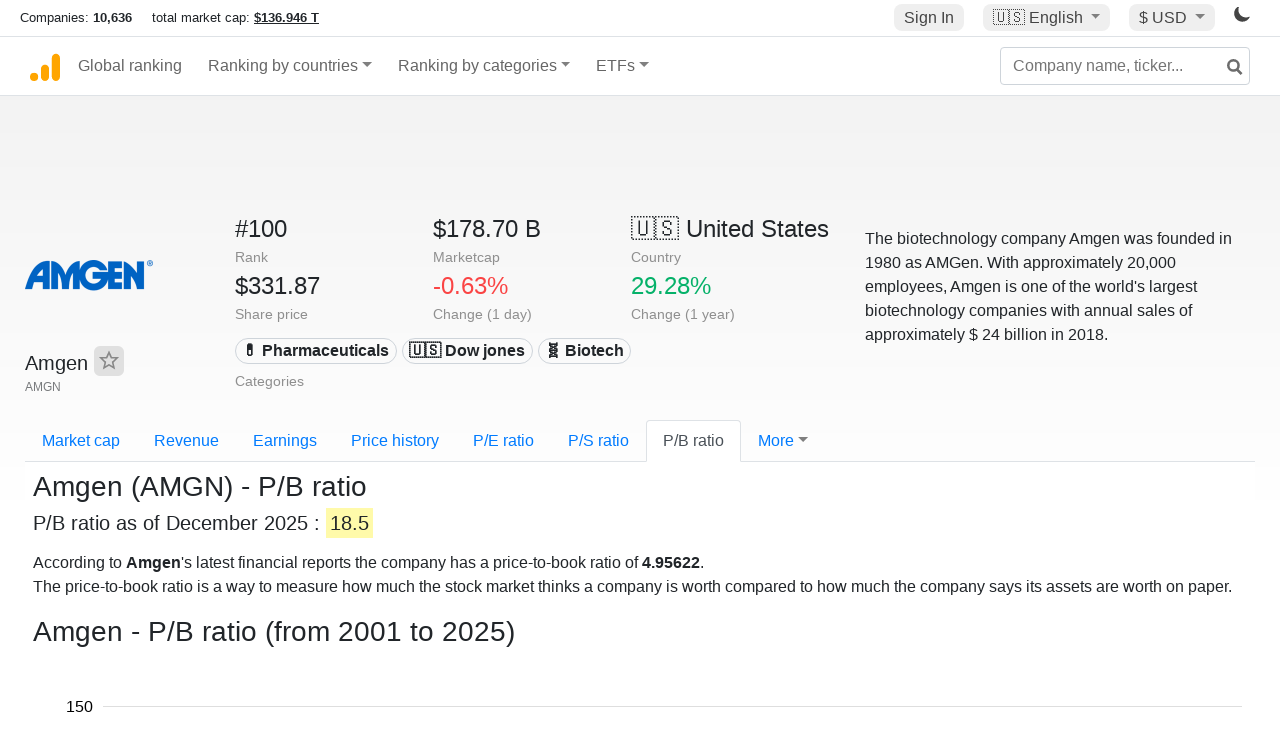

--- FILE ---
content_type: text/html; charset=UTF-8
request_url: https://companiesmarketcap.com/amgen/pb-ratio/
body_size: 12240
content:
<!DOCTYPE html>
<html lang="en-US">
<head>
<title>Amgen (AMGN) - P/B ratio</title>
<meta charset="utf-8"/>
<link rel="shortcut icon" href="https://companiesmarketcap.com/favicon.ico" type="image/x-icon">
<link rel="apple-touch-icon" sizes="57x57" href="/img/icons/apple-icon-57x57.png">
<link rel="apple-touch-icon" sizes="60x60" href="/img/icons/apple-icon-60x60.png">
<link rel="apple-touch-icon" sizes="72x72" href="/img/icons/apple-icon-72x72.png">
<link rel="apple-touch-icon" sizes="76x76" href="/img/icons/apple-icon-76x76.png">
<link rel="apple-touch-icon" sizes="114x114" href="/img/icons/apple-icon-114x114.png">
<link rel="apple-touch-icon" sizes="120x120" href="/img/icons/apple-icon-120x120.png">
<link rel="apple-touch-icon" sizes="144x144" href="/img/icons/apple-icon-144x144.png">
<link rel="apple-touch-icon" sizes="152x152" href="/img/icons/apple-icon-152x152.png">
<link rel="apple-touch-icon" sizes="180x180" href="/img/icons/apple-icon-180x180.png">
<link rel="icon" type="image/png" sizes="192x192" href="/img/icons/android-icon-192x192.png">
<link rel="icon" type="image/png" sizes="32x32" href="/img/icons/favicon-32x32.png">
<link rel="icon" type="image/png" sizes="96x96" href="/img/icons/favicon-96x96.png">
<link rel="icon" type="image/png" sizes="16x16" href="/img/icons/favicon-16x16.png">
<link rel="manifest" href="/img/icons/manifest.json">
<link rel="alternate" hreflang="de" href="https://companiesmarketcap.com/de/amgen/kbv/" />
<link rel="alternate" hreflang="fr" href="https://companiesmarketcap.com/fr/amgen/ratio-cours-valeur-comptable/" />
<link rel="alternate" hreflang="en-US" href="https://companiesmarketcap.com/amgen/pb-ratio/" />
<link rel="alternate" hreflang="en-IE" href="https://companiesmarketcap.com/eur/amgen/pb-ratio/" />
<link rel="alternate" hreflang="en-IN" href="https://companiesmarketcap.com/inr/amgen/pb-ratio/" />
<link rel="alternate" hreflang="en-GB" href="https://companiesmarketcap.com/gbp/amgen/pb-ratio/" />
<link rel="alternate" hreflang="en-CA" href="https://companiesmarketcap.com/cad/amgen/pb-ratio/" />
<link rel="alternate" hreflang="en-AU" href="https://companiesmarketcap.com/aud/amgen/pb-ratio/" />
<link rel="alternate" hreflang="en-NZ" href="https://companiesmarketcap.com/nzd/amgen/pb-ratio/" />
<link rel="alternate" hreflang="en-HK" href="https://companiesmarketcap.com/hkd/amgen/pb-ratio/" />
<link rel="alternate" hreflang="en-SG" href="https://companiesmarketcap.com/sgd/amgen/pb-ratio/" />
<link rel="canonical" href="https://companiesmarketcap.com/amgen/pb-ratio/" />
<meta property="og:url" content="https://companiesmarketcap.com/amgen/pb-ratio/" />
<meta name="robots" content="INDEX,FOLLOW" />
<meta name="msapplication-TileColor" content="#ffffff">
<meta name="msapplication-TileImage" content="/img/icons/ms-icon-144x144.png">
<meta name="theme-color" content="#ffffff">
<meta name="viewport" content="width=device-width, initial-scale=1.0">
<meta http-equiv="content-language" content="en-US">
<meta property="og:title" content="Amgen (AMGN) - P/B ratio"><meta property="og:type" content="website" />
<meta property="og:description" content="Ranking of the world's top publicly traded stock companies by P/B ratio">
<meta property="og:image" content="https://companiesmarketcap.com/logo.png">
<meta name="description" content="Ranking of the world's top publicly traded stock companies by P/B ratio">
<link rel="stylesheet" type="text/css" href="/bt-replacement.css?v=9">
<link rel="stylesheet" type="text/css" href="/css/style.css?v=343">
<script>
current_locale = "usd";
current_locale_path = "";

current_marketcap_path = "marketcap";
</script>

<script async src="https://cdn.fuseplatform.net/publift/tags/2/3432/fuse.js"></script></head>
<body class="cmkt" id="cmkt">

<div class="row site-header-row">
    <div class="site-header">
        <span style="display: inline-flex; margin-top: 2px;">
                <span class="max-width-720px-hidden">
                        Companies: <span class="font-weight-bold">10,636</span> &nbsp;&nbsp;&nbsp;
                        total market cap: <span class="font-weight-bold"><a class="total-mcap-link" href="/total-marketcap/">$136.946 T</a></span>
                </span>
        </span>
        <div class="header-actions">
                                        <a class="header-button sign-in-button sign-in" href="#">Sign In</a>
                                

                <div class="dropdown currency-dropdown">
                        <a href="#" class="header-button dropdown-toggle" id="languageDropdown" data-toggle="dropdown" aria-haspopup="true" aria-expanded="false">
                        🇺🇸 <span class="responsive-shown-inline">EN</span><span class="responsive-hidden">English</span>                        </a>
                        <div class="dropdown-menu currency-menu" aria-labelledby="languageDropdown">
                                <a class="dropdown-item" onclick="document.cookie = 'pref_language=DE;  max-age=91536000000; path=/;';" href="/de/amgen/kbv/">🇩🇪 Deutsch</a><a class="dropdown-item" onclick="document.cookie = 'pref_language=FR;  max-age=91536000000; path=/;';" href="/fr/amgen/ratio-cours-valeur-comptable/">🇫🇷 Français</a>                        </div>
                </div>

                <div class="dropdown currency-dropdown">
                        <a href="#" class="header-button dropdown-toggle" id="currencyDropdown" data-toggle="dropdown" aria-haspopup="true" aria-expanded="false">
                        $ USD                        </a>
                        <div class="dropdown-menu currency-menu" aria-labelledby="currencyDropdown">
                                <a class="dropdown-item" onclick="document.cookie = 'pref_currency=EUR;  max-age=91536000000; path=/;';" href="/eur/amgen/pb-ratio/"><span class="symbol">€</span><span class="currency-code">EUR</span><span class="currency-flag">🇪🇺</span></a><a class="dropdown-item" onclick="document.cookie = 'pref_currency=INR;  max-age=91536000000; path=/;';" href="/inr/amgen/pb-ratio/"><span class="symbol">₹</span><span class="currency-code">INR</span><span class="currency-flag">🇮🇳</span></a><a class="dropdown-item" onclick="document.cookie = 'pref_currency=GBP;  max-age=91536000000; path=/;';" href="/gbp/amgen/pb-ratio/"><span class="symbol">£</span><span class="currency-code">GBP</span><span class="currency-flag">🇬🇧</span></a><a class="dropdown-item" onclick="document.cookie = 'pref_currency=CAD;  max-age=91536000000; path=/;';" href="/cad/amgen/pb-ratio/"><span class="symbol">$</span><span class="currency-code">CAD</span><span class="currency-flag">🇨🇦</span></a><a class="dropdown-item" onclick="document.cookie = 'pref_currency=AUD;  max-age=91536000000; path=/;';" href="/aud/amgen/pb-ratio/"><span class="symbol">$</span><span class="currency-code">AUD</span><span class="currency-flag">🇦🇺</span></a><a class="dropdown-item" onclick="document.cookie = 'pref_currency=NZD;  max-age=91536000000; path=/;';" href="/nzd/amgen/pb-ratio/"><span class="symbol">$</span><span class="currency-code">NZD</span><span class="currency-flag">🇳🇿</span></a><a class="dropdown-item" onclick="document.cookie = 'pref_currency=HKD;  max-age=91536000000; path=/;';" href="/hkd/amgen/pb-ratio/"><span class="symbol">$</span><span class="currency-code">HKD</span><span class="currency-flag">🇭🇰</span></a><a class="dropdown-item" onclick="document.cookie = 'pref_currency=SGD;  max-age=91536000000; path=/;';" href="/sgd/amgen/pb-ratio/"><span class="symbol">$</span><span class="currency-code">SGD</span><span class="currency-flag">🇸🇬</span></a>                        </div>
                </div>
		
                

		<a href="#" class="dark-hidden" id="light-off-btn" title="change to dark mode">
			<svg xmlns="http://www.w3.org/2000/svg" viewBox="0 70 1000 1000" width="16" height="16">
				<path d="M525.3,989.5C241.2,989.5,10,758.3,10,474.1c0-196.8,109.6-373.6,285.9-461.4c7.9-3.9,17.5-2.4,23.7,3.8c6.2,6.2,7.9,15.8,4,23.7c-32.2,65.4-48.5,135.7-48.5,208.9c0,261.4,212.7,474.1,474.1,474.1c74,0,145-16.7,211-49.5c7.9-3.9,17.5-2.4,23.7,3.8c6.3,6.3,7.9,15.8,3.9,23.7C900.5,879,723.3,989.5,525.3,989.5z"></path>
			</svg>
		</a>
		<a href="#" class="dark-shown" id="light-on-btn" title="change to light mode">
			<svg xmlns="http://www.w3.org/2000/svg" viewBox="10 10 220 220" width="16" height="16">
				<path d="M120,189.697c-38.492,0-69.696-31.205-69.696-69.697S81.508,50.303,120,50.303c38.494,0,69.699,31.205,69.699,69.697 S158.494,189.697,120,189.697z M203.975,140L240,120l-36.025-20V140z M36.025,100L0,120l36.025,20V100z M120,240l20-36.025h-40 L120,240z M120,0l-20,36.025h40L120,0z M46.481,165.238l-11.333,39.615l39.616-11.33L46.481,165.238z M165.238,46.477l28.283,28.285 l11.332-39.613L165.238,46.477z M35.148,35.148L46.48,74.762l28.283-28.285L35.148,35.148z M165.238,193.523l39.615,11.33 l-11.332-39.615L165.238,193.523z"/>
			</svg>
		</a>
        </div>
    </div>
</div>
<nav class="navbar nav-bar-companiesmarketcap navbar-expand-lg navbar-light">
  <div class="navbar-collapse-container">
  <button class="navbar-toggler" type="button" data-toggle="collapse" data-target="#navbarSupportedContent" aria-controls="navbarSupportedContent" aria-expanded="false" aria-label="Toggle navigation">
    <span class="navbar-toggler-icon"></span>
  </button>

    <form class="search-form form-inline">
      <input id="search-input" class="form-control search-input" type="search" placeholder="Company name, ticker..." aria-label="Company name, ticker..." autocomplete="off">
      <button onclick="return false;" class="btn-search" type="submit" disabled=""><svg xmlns="http://www.w3.org/2000/svg" viewBox="0 0 14 14" width="18" height="18"><g stroke-width="2" stroke="#6c6c6c" fill="none"><path d="M11.29 11.71l-4-4"></path><circle cx="5" cy="5" r="4"></circle></g></svg></button>
      <div id="typeahead-search-results" class="typeahead-search-results"></div>
    </form>

  <div class="collapse navbar-collapse" id="navbarSupportedContent">

    <a href="/" title="CompaniesMarketCap.com - companies ranked by market capitalization" class="responsive-hidden">
	<div class="companiesmarketcap-logo"></div>
    </a>
    <ul class="navbar-nav">
      <li class="nav-item">
        <a class="nav-link nav-link-companiesmarketcap" href="/">Global ranking</a>
      </li>
      <li class="nav-item dropdown megamenu-li">
       <a class="nav-link nav-link-companiesmarketcap dropdown-toggle" href="#" id="dropdown-countries" data-toggle="dropdown" aria-haspopup="true" aria-expanded="false">Ranking by countries</a>
       <div class="dropdown-menu megamenu" aria-labelledby="dropdown-countries">
        <div class="row">
         <div class="col-sm-6 col-lg-3">
          <h5>America</h5>
          <a class="dropdown-item" href="/usa/largest-companies-in-the-usa-by-market-cap/">🇺🇸 United States</a>
          <a class="dropdown-item" href="/canada/largest-companies-in-canada-by-market-cap/">🇨🇦 Canada</a>
          <a class="dropdown-item" href="/mexico/largest-companies-in-mexico-by-market-cap/">🇲🇽 Mexico</a>
          <a class="dropdown-item" href="/brazil/largest-companies-in-brazil-by-market-cap/">🇧🇷 Brazil</a>
          <a class="dropdown-item" href="/chile/largest-companies-in-chile-by-market-cap/">🇨🇱 Chile</a>
         </div>
         <div class="col-sm-6 col-lg-3 border-left">
          <h5>Europe</h5>
          <a class="dropdown-item" href="/european-union/largest-companies-in-the-eu-by-market-cap/">🇪🇺 European Union</a>
          <a class="dropdown-item" href="/germany/largest-companies-in-germany-by-market-cap/">🇩🇪 Germany</a>
          <a class="dropdown-item" href="/united-kingdom/largest-companies-in-the-uk-by-market-cap/">🇬🇧 United Kingdom</a>
          <a class="dropdown-item" href="/france/largest-companies-in-france-by-market-cap/">🇫🇷 France</a>
          <a class="dropdown-item" href="/spain/largest-companies-in-spain-by-market-cap/">🇪🇸 Spain</a>
          <a class="dropdown-item" href="/netherlands/largest-companies-in-the-netherlands-by-market-cap/">🇳🇱 Netherlands</a>
          <a class="dropdown-item" href="/sweden/largest-companies-in-sweden-by-market-cap/">🇸🇪 Sweden</a>
          <a class="dropdown-item" href="/italy/largest-companies-in-italy-by-market-cap/">🇮🇹 Italy</a>
          <a class="dropdown-item" href="/switzerland/largest-companies-in-switzerland-by-market-cap/">🇨🇭 Switzerland</a>
          <a class="dropdown-item" href="/poland/largest-companies-in-poland-by-market-cap/">🇵🇱 Poland</a>
          <a class="dropdown-item" href="/finland/largest-companies-in-finland-by-market-cap/">🇫🇮 Finland</a>
         </div>
         <div class="col-sm-6 col-lg-3 border-left">
          <h5>Asia</h5>
          <a class="dropdown-item" href="/china/largest-companies-in-china-by-market-cap/">🇨🇳 China</a>
          <a class="dropdown-item" href="/japan/largest-companies-in-japan-by-market-cap/">🇯🇵 Japan</a>
          <a class="dropdown-item" href="/south-korea/largest-companies-in-south-korea-by-market-cap/">🇰🇷 South Korea</a>
          <a class="dropdown-item" href="/hong-kong/largest-companies-in-hong-kong-by-market-cap/">🇭🇰 Hong Kong</a>
          <a class="dropdown-item" href="/singapore/largest-companies-in-singapore-by-market-cap/">🇸🇬 Singapore</a>
          <a class="dropdown-item" href="/indonesia/largest-companies-in-indonesia-by-market-cap/">🇮🇩 Indonesia</a>
          <a class="dropdown-item" href="/india/largest-companies-in-india-by-market-cap/">🇮🇳 India</a>
          <a class="dropdown-item" href="/malaysia/largest-companies-in-malaysia-by-market-cap/">🇲🇾 Malaysia</a>
          <a class="dropdown-item" href="/taiwan/largest-companies-in-taiwan-by-market-cap/">🇹🇼 Taiwan</a>
          <a class="dropdown-item" href="/thailand/largest-companies-in-thailand-by-market-cap/">🇹🇭 Thailand</a>
          <a class="dropdown-item" href="/vietnam/largest-companies-in-vietnam-by-market-cap/">🇻🇳 Vietnam</a>

         </div>
         <div class="col-sm-6 col-lg-3 border-left">
          <h5>Others</h5>
          <a class="dropdown-item" href="/australia/largest-companies-in-australia-by-market-cap/">🇦🇺 Australia</a>
          <a class="dropdown-item" href="/new-zealand/largest-companies-in-new-zealand-by-market-cap/">🇳🇿 New Zealand</a>
          <a class="dropdown-item" href="/israel/largest-companies-in-israel-by-market-cap/">🇮🇱 Israel</a>
          <a class="dropdown-item" href="/saudi-arabia/largest-companies-in-saudi-arabia-by-market-cap/">🇸🇦 Saudi Arabia</a>
          <a class="dropdown-item" href="/turkey/largest-companies-in-turkey-by-market-cap/">🇹🇷 Turkey</a>
          <a class="dropdown-item" href="/russia/largest-companies-in-russia-by-market-cap/">🇷🇺 Russia</a>
          <a class="dropdown-item" href="/south-africa/largest-companies-in-south-africa-by-market-cap/">🇿🇦 South Africa</a>
          <a class="dropdown-item" href="/all-countries/"><strong>&#x3E;&#x3E; All Countries</strong></a>
         </div>
        </div>
       </div>
      </li>
      <li class="nav-item dropdown megamenu-li">
       <a class="nav-link nav-link-companiesmarketcap dropdown-toggle" href="#" id="dropdown-categories" data-toggle="dropdown" aria-haspopup="true" aria-expanded="false">Ranking by categories</a>
       <div class="dropdown-menu megamenu" aria-labelledby="dropdown-categories">
        <div class="row">
         <div class="col-sm-6 col-lg-3">
          <a class="dropdown-item" href="/assets-by-market-cap/">🏆 All assets by Market Cap</a>
          <a class="dropdown-item" href="/automakers/largest-automakers-by-market-cap/">🚗 Automakers</a>
          <a class="dropdown-item" href="/airlines/largest-airlines-by-market-cap/">✈️  Airlines</a>
          <a class="dropdown-item" href="/airports/largest-airport-operating-companies-by-market-cap/">🛫 Airports</a>
          <a class="dropdown-item" href="/aircraft-manufacturers/largest-aircraft-manufacturers-by-market-cap/">✈️  Aircraft manufacturers</a>
          <a class="dropdown-item" href="/banks/largest-banks-by-market-cap/">🏦 Banks</a>
          <a class="dropdown-item" href="/hotels/largest-hotel-companies-by-market-cap/">🏨 Hotels</a>
          <a class="dropdown-item" href="/pharmaceuticals/largest-pharmaceutical-companies-by-market-cap/">💊 Pharmaceuticals</a>
          <a class="dropdown-item" href="/e-commerce/largest-e-commerce-companies-by-market-cap/">🛒 E-Commerce</a>
          <a class="dropdown-item" href="/healthcare/largest-healthcare-companies-by-market-cap/">⚕️ Healthcare</a>
         </div>
         <div class="col-sm-6 col-lg-3 border-left">
          <a class="dropdown-item" href="/delivery-services/largest-delivery-companies-by-market-cap/">📦 Courier services</a>
          <a class="dropdown-item" href="/media-press/largest-media-and-press-companies-by-market-cap/">📰 Media/Press</a>
          <a class="dropdown-item" href="/alcoholic-beverages/largest-alcoholic-beverage-companies-by-market-cap/">🍷 Alcoholic beverages</a>
          <a class="dropdown-item" href="/beverages/largest-beverage-companies-by-market-cap/">🥤 Beverages</a>
          <a class="dropdown-item" href="/clothing/largest-clothing-companies-by-market-cap/">👚 Clothing</a>
          <a class="dropdown-item" href="/mining/largest-mining-companies-by-market-cap/">⛏️ Mining</a>
          <a class="dropdown-item" href="/railways/largest-railways-companies-by-market-cap/">🚂 Railways</a>
          <a class="dropdown-item" href="/insurance/largest-insurance-companies-by-market-cap/">🏦 Insurance</a>
          <a class="dropdown-item" href="/real-estate/largest-real-estate-companies-by-market-cap/">🏠 Real estate</a>
         </div>
         <div class="col-sm-6 col-lg-3 border-left">
          <a class="dropdown-item" href="/ports/largest-port-operating-companies-by-market-cap/">⚓ Ports</a>
          <a class="dropdown-item" href="/professional-services/largest-professional-service-companies-by-market-cap/">💼 Professional services</a>
          <a class="dropdown-item" href="/food/largest-food-companies-by-market-cap/">🍴 Food</a>
          <a class="dropdown-item" href="/restaurant-chains/largest-restaurant-chain-companies-by-market-cap/">🍔 Restaurant chains</a>
          <a class="dropdown-item" href="/software/largest-software-companies-by-market-cap/">‍💻 Software</a>
          <a class="dropdown-item" href="/semiconductors/largest-semiconductor-companies-by-market-cap/">📟 Semiconductors</a>
          <a class="dropdown-item" href="/tobacco/largest-tobacco-companies-by-market-cap/"> 🚬 Tobacco</a>
          <a class="dropdown-item" href="/financial-services/largest-financial-service-companies-by-market-cap/">💳 Financial services</a>
          <a class="dropdown-item" href="/oil-gas/largest-oil-and-gas-companies-by-market-cap/">🛢 Oil&amp;Gas</a>
          <a class="dropdown-item" href="/electricity/largest-electricity-companies-by-market-cap/">🔋 Electricity</a>
         </div>
         <div class="col-sm-6 col-lg-3 border-left">
          <a class="dropdown-item" href="/chemicals/largest-chemical-companies-by-market-cap/">🧪 Chemicals</a>
          <a class="dropdown-item" href="/investment/largest-investment-companies-by-market-cap/">💰 Investment</a>
          <a class="dropdown-item" href="/telecommunication/largest-telecommunication-companies-by-market-cap/">📡 Telecommunication</a>
          <a class="dropdown-item" href="/retail/largest-retail-companies-by-market-cap/">🛍️ Retail</a>
          <a class="dropdown-item" href="/internet/largest-internet-companies-by-market-cap/">🖥️ Internet</a>
          <a class="dropdown-item" href="/construction/largest-construction-companies-by-market-cap/">🏗 Construction</a>
          <a class="dropdown-item" href="/video-games/largest-video-game-companies-by-market-cap/">🎮 Video Game</a>
          <a class="dropdown-item" href="/tech/largest-tech-companies-by-market-cap/">💻 Tech</a>
          <a class="dropdown-item" href="/artificial-intelligence/largest-ai-companies-by-marketcap/">🦾 AI</a>
          <a class="dropdown-item" href="/all-categories/"><strong>&#x3E;&#x3E; All Categories</strong></a>
         </div>
      </div>
      </div>
    </li>

      <li class="nav-item dropdown megamenu-li">
       <a class="nav-link nav-link-companiesmarketcap dropdown-toggle" href="#" id="dropdown-categories" data-toggle="dropdown" aria-haspopup="true" aria-expanded="false">ETFs</a>
       <div class="dropdown-menu megamenu" aria-labelledby="dropdown-categories">
        <div class="row">
         <div class="col-sm-6 col-lg-3">
          <a class="dropdown-item" href="/etfs/largest-etfs-by-marketcap/">🏆 All ETFs</a>
          <a class="dropdown-item" href="/bond-etfs/largest-bond-etfs-by-marketcap/">🏛️ Bond ETFs</a>
          <a class="dropdown-item" href="/dividend-and-income-etfs/largest-dividend-etfs-by-marketcap/">％ Dividend ETFs</a>
          <a class="dropdown-item" href="/bitcoin-etfs/largest-bitcoin-etfs-by-marketcap/">₿ Bitcoin ETFs</a>
          <a class="dropdown-item" href="/ethereum-etfs/largest-ethereum-etfs-by-marketcap/">♢ Ethereum ETFs</a>
          <a class="dropdown-item" href="/cryptocurrency-etfs/largest-crypto-etfs-by-marketcap/">🪙 Crypto Currency ETFs</a>

          <a class="dropdown-item" href="/gold-etfs/largest-gold-etfs-by-marketcap/">🥇 Gold ETFs &amp; ETCs</a>
          <a class="dropdown-item" href="/silver-etfs/largest-silver-etfs-by-marketcap/">🥈 Silver ETFs &amp; ETCs</a>
          <a class="dropdown-item" href="/oil-etfs/largest-oil-etfs-by-marketcap/">🛢️ Oil ETFs &amp; ETCs</a>
          <a class="dropdown-item" href="/commodities-etfs/largest-commodities-etfs-by-marketcap/">🌽 Commodities ETFs &amp; ETNs</a>

          <a class="dropdown-item" href="/emerging-markets-etfs/largest-emerging-markets-etfs-by-marketcap/">📈 Emerging Markets ETFs</a>
          <a class="dropdown-item" href="/small-cap-etfs/largest-small-cap-etfs-by-marketcap/">📉 Small-Cap ETFs</a>
          <a class="dropdown-item" href="/low-volatility-etfs/largest-low-volatility-etfs-by-marketcap/">🛟 Low volatility ETFs</a>
          <a class="dropdown-item" href="/inverse-etfs/largest-inverse-etfs-by-marketcap/">🔄 Inverse/Bear ETFs</a>
          <a class="dropdown-item" href="/leveraged-etfs/largest-leveraged-etfs-by-marketcap/">⬆️ Leveraged ETFs</a>
         </div>
         <div class="col-sm-6 col-lg-3 border-left">
          <a class="dropdown-item" href="/global-etfs/largest-global-etfs-by-marketcap/">🌎 Global/World ETFs</a>
          <a class="dropdown-item" href="/usa-etfs/largest-us-etfs-by-marketcap/">🇺🇸 USA ETFs</a>
          <a class="dropdown-item" href="/sp500-etfs/largest-sp500-etfs-by-marketcap/">🇺🇸 S&amp;P 500 ETFs</a>
          <a class="dropdown-item" href="/dow-jones-etfs/largest-dow-jones-etfs-by-marketcap/">🇺🇸 Dow Jones ETFs</a>
          <a class="dropdown-item" href="/europe-etfs/largest-europe-etfs-by-marketcap/">🇪🇺 Europe ETFs</a>
          <a class="dropdown-item" href="/china-etfs/largest-china-etfs-by-marketcap/">🇨🇳 China ETFs</a>
          <a class="dropdown-item" href="/japan-etfs/largest-japan-etfs-by-marketcap/">🇯🇵 Japan ETFs</a>
          <a class="dropdown-item" href="/india-etfs/largest-india-etfs-by-marketcap/">🇮🇳 India ETFs</a>
          <a class="dropdown-item" href="/united-kingdom-etfs/largest-uk-etfs-by-marketcap/">🇬🇧 UK ETFs</a>
          <a class="dropdown-item" href="/germany-etfs/largest-germany-etfs-by-marketcap/">🇩🇪 Germany ETFs</a>
          <a class="dropdown-item" href="/france-etfs/largest-france-etfs-by-marketcap/">🇫🇷 France ETFs</a>
         </div>
         <div class="col-sm-6 col-lg-3 border-left">
          <a class="dropdown-item" href="/mining-etfs/largest-mining-etfs-by-marketcap/">⛏️ Mining ETFs</a>
          <a class="dropdown-item" href="/gold-mining-etfs/largest-gold-mining-etfs-by-marketcap/">⛏️ Gold Mining ETFs</a>
          <a class="dropdown-item" href="/silver-mining-etfs/largest-silver-mining-etfs-by-marketcap/">⛏️ Silver Mining ETFs</a>
          <a class="dropdown-item" href="/biotech-etfs/largest-biotech-etfs-by-marketcap/">🧬 Biotech ETFs</a>
          <a class="dropdown-item" href="/tech-etfs/largest-tech-etfs-by-marketcap/">👩‍💻 Tech ETFs</a>
          <a class="dropdown-item" href="/real-estate-etfs/largest-real-estate-etfs-by-marketcap/">🏠 Real Estate ETFs</a>
          <a class="dropdown-item" href="/healthcare-etfs/largest-healthcare-etfs-by-marketcap/">⚕️ Healthcare ETFs</a>
          <a class="dropdown-item" href="/energy-etfs/largest-energy-etfs-by-marketcap/">⚡ Energy ETFs</a>
          <a class="dropdown-item" href="/renewable-energy-etfs/largest-clean-energy-etfs-by-marketcap/">🌞 Renewable Energy ETFs</a>
          <a class="dropdown-item" href="/insurance-etfs/largest-insurance-etfs-by-marketcap/">🛡️ Insurance ETFs</a>
          <a class="dropdown-item" href="/water-etfs/largest-water-etfs-by-marketcap/">🚰 Water ETFs</a>
          <a class="dropdown-item" href="/food-and-beverage-etfs/largest-food-and-beverage-etfs-by-marketcap/">🍴 Food &amp; Beverage ETFs</a>
          <a class="dropdown-item" href="/socially-responsible-etfs/largest-socially-responsible-etfs-by-marketcap/">🌱 Socially Responsible ETFs</a>

         </div>
         <div class="col-sm-6 col-lg-3 border-left">
            <a class="dropdown-item" href="/infrastructure-etfs/largest-infrastructure-etfs-by-marketcap/">🛣️ Infrastructure ETFs</a>
            <a class="dropdown-item" href="/innovation-etfs/largest-innovation-etfs-by-marketcap/">💡 Innovation ETFs</a>
            <a class="dropdown-item" href="/semiconductors-etfs/largest-semiconductors-etfs-by-marketcap/">📟 Semiconductors ETFs</a>
            <a class="dropdown-item" href="/aerospace-defense-etfs/largest-aerospace-and-defense-etfs-by-marketcap/">🚀 Aerospace &amp; Defense ETFs</a>
            <a class="dropdown-item" href="/cybersecurity-etfs/largest-cybersecurity-etfs-by-marketcap/">🔒 Cybersecurity ETFs</a>
            <a class="dropdown-item" href="/artificial-intelligence-etfs/largest-ai-etfs-by-marketcap/">🦾 Artificial Intelligence ETFs</a>
         </div>
      </li>
      <li class="nav-item dropdown megamenu-li max-width-650px-shown">
        <a class="nav-link nav-link-companiesmarketcap" href="/watchlist/"><img class="fav-icon dark-shown" alt="favorite icon" src="/img/fav.svg?v=3"><img class="fav-icon dark-hidden" alt="favorite icon" src="/img/fav4.svg?v=3"> Watchlist</a>
        <a class="nav-link nav-link-companiesmarketcap" href="/account/"><img class="account-icon dark-shown" alt="favorite icon" src="/img/account.svg?v=3"><img class="account-icon dark-hidden" alt="favorite icon" src="/img/account4.svg?v=3"> Account</a>
      </li>
    
    </ul>    </div>
  </div>
</nav>


<div align="center">
<div style="min-height:90px;"><div data-fuse="23022329499"></div> <div class="recoverub-container hidden"></div> </div></div>

<div class="table-container">
    <div class="row">
        <div class="col-lg-2">
	    <div class="company-logo-container">
		<img loading="lazy" class="company-profile-logo" title="Amgen Logo" alt="Amgen Logo" src="/img/company-logos/256/AMGN.webp" data-img-path="/img/company-logos/256/AMGN.webp" data-img-dark-path="/img/company-logos/256/AMGN_BIG.D.webp">            </div>
            <div class="company-title-container">
	    	<div class="company-name ">Amgen <button class="fav-btn" href="#" data-type="company" data-id="49"><img alt="favorite icon" src="/img/fav3.svg?v3" data-id="49"></button>            </div>
            	<div class="company-code">AMGN</div>
	    </div>
        </div>
        <div class="col-lg-6">
	    <div class="row">
		    <div class="info-box"><div class="line1">#100</div><div class="line2">Rank</div></div>
		    <div class="info-box"><div class="line1">$178.70 B</div><div class="line2">Marketcap</div></div>
		    <div class="info-box"><div class="line1"><a href="/usa/largest-companies-in-the-usa-by-market-cap/">🇺🇸<span class="responsive-hidden"> United States</span></a></div><div class="line2">Country</div></div>
	    </div>
	    <div class="row">
		    <div class="info-box"><div class="line1">$331.87</div><div class="line2">Share price</div></div>
		    <div class="info-box"><div class="line1"><span class="percentage-red">-0.63%</span></div><div class="line2">Change (1 day)</div></div>
		    <div class="info-box"><div class="line1"><span class="percentage-green">29.28%</span></div><div class="line2">Change (1 year)</div></div>
	    </div>
<div class="info-box categories-box">
<div class="line1">
<a href="/pharmaceuticals/largest-pharmaceutical-companies-by-market-cap/" class="badge badge-light category-badge">💊 Pharmaceuticals</a><a href="/dow-jones/largest-companies-by-market-cap/" class="badge badge-light category-badge">🇺🇸 Dow jones</a><a href="/biotech/largest-companies-by-market-cap/" class="badge badge-light category-badge">🧬 Biotech</a></div>
<div class="line2">Categories</div>
</div>

        </div>

	        <div class="col-lg-4 company-description">
		<p>The biotechnology company Amgen was founded in 1980 as AMGen. With approximately 20,000 employees, Amgen is one of the world's largest biotechnology companies with annual sales of approximately $ 24 billion in 2018.</p>	</div>
	    </div>

    <ul class="profile-nav nav nav-tabs mt-4">
  <li class="nav-item">          <a class="nav-link" href="/amgen/marketcap/">Market cap</a>  </li>  <li class="nav-item">          <a class="nav-link" href="/amgen/revenue/">Revenue</a>  </li>  <li class="nav-item">          <a class="nav-link" href="/amgen/earnings/">Earnings</a>  </li>  <li class="nav-item">          <a class="nav-link tab-medium-hide" href="/amgen/stock-price-history/">Price history</a>  </li>  <li class="nav-item">          <a class="nav-link tab-medium-hide" href="/amgen/pe-ratio/">P/E ratio</a>  </li>  <li class="nav-item">          <a class="nav-link tab-medium-hide" href="/amgen/ps-ratio/">P/S ratio</a>  </li>  <li class="nav-item">          <a class="nav-link active" href="/amgen/pb-ratio/">P/B ratio</a>  </li>  <li class="nav-item dropdown position-relative">
    <a class="nav-link dropdown-toggle" data-toggle="dropdown" href="#" role="button" aria-haspopup="true" aria-expanded="false">More</a>
    <div class="dropdown-menu profile-dropdown">
        <a class="dropdown-item tab-medium-show" href="/amgen/stock-price-history/">Price history</a>
<a class="dropdown-item tab-medium-show" href="/amgen/pe-ratio/">P/E ratio</a>
<a class="dropdown-item tab-medium-show" href="/amgen/ps-ratio/">P/S ratio</a>
<a class="dropdown-item" href="/amgen/operating-margin/">Operating margin</a>
<a class="dropdown-item" href="/amgen/eps/">EPS</a>
<a class="dropdown-item" href="/amgen/stock-splits/">Stock Splits</a>
<a class="dropdown-item" href="/amgen/dividends/">Dividends</a>
<a class="dropdown-item" href="/amgen/dividend-yield/">Dividend yield</a>
<a class="dropdown-item" href="/amgen/shares-outstanding/">Shares outstanding</a>
<a class="dropdown-item" href="/amgen/failure-to-deliver/">Fails to deliver</a>
<a class="dropdown-item" href="/amgen/cost-to-borrow/">Cost to borrow</a>
<a class="dropdown-item" href="/amgen/total-assets/">Total assets</a>
<a class="dropdown-item" href="/amgen/total-liabilities/">Total liabilities</a>
<a class="dropdown-item" href="/amgen/total-debt/">Total debt</a>
<a class="dropdown-item" href="/amgen/cash-on-hand/">Cash on Hand</a>
<a class="dropdown-item" href="/amgen/net-assets/">Net Assets</a>
<a class="dropdown-item" href="/amgen/annual-reports-10k/">Annual Reports (10-K)</a>    </div>
  </li>
</ul>

    <div class="profile-container pt-3">

	<h1>Amgen (AMGN) - P/B ratio</h1>
        <h2>P/B ratio as of December 2025 : <span class="background-ya">18.5</span></h2>
	<p class="mt-2">
According to <strong>Amgen</strong>'s latest financial reports the company has a price-to-book ratio of <strong>4.95622</strong>.<br/> The price-to-book ratio is a way to measure how much the stock market thinks a company is worth compared to how much the company says its assets are worth on paper. 	</p>
    <div>
	        <h2 class="big">Amgen - P/B ratio (from 2001 to 2025)</h2>
        <svg id="pb_ratio_chart" class="companiesmarketcap-chart" height="550" width="100%" xmlns:svg="http://www.w3.org/2000/svg" xmlns="http://www.w3.org/2000/svg"></svg>
    </div>
    <div style="overflow-y: scroll;">

<div align="center" style="margin-bottom: 10px;margin-top: 10px;"><!-- GAM 71161633/JWSRV_companiesmarketcap/comp_incontent_1 -->
<div data-fuse="23022329508"></div></div>	<h3>P/B ratio by year</h3>
	    <table class="table" style="width:100%">
	        <thead>
	            <tr>
	                <th>Year</th>
                        <th>P/B ratio</th>
                        <th>Change</th>
                    </tr>
                </thead>
	        <tbody>
<tr><td>2025-12-31</td><td>17.8</td><td class="percentage-red">-25.96%</td></tr><tr><td>2024-12-31</td><td>24.0</td><td class="percentage-red">-2.87%</td></tr><tr><td>2023-12-31</td><td>24.7</td><td class="percentage-red">-35.38%</td></tr><tr><td>2022-12-31</td><td>38.3</td><td class="percentage-green">102.39%</td></tr><tr><td>2021-12-31</td><td>18.9</td><td class="percentage-green">32.95%</td></tr><tr><td>2020-12-31</td><td>14.2</td><td class="percentage-red">-3.48%</td></tr><tr><td>2019-12-31</td><td>14.7</td><td class="percentage-green">50.32%</td></tr><tr><td>2018-12-31</td><td>9.81</td><td class="percentage-green">96.05%</td></tr><tr><td>2017-12-31</td><td>5.00</td><td class="percentage-green">37.37%</td></tr><tr><td>2016-12-31</td><td>3.64</td><td class="percentage-red">-16.46%</td></tr><tr><td>2015-12-31</td><td>4.36</td><td class="percentage-red">-7.24%</td></tr><tr><td>2014-12-31</td><td>4.70</td><td class="percentage-green">20.61%</td></tr><tr><td>2013-12-31</td><td>3.90</td><td class="percentage-green">13.9%</td></tr><tr><td>2012-12-31</td><td>3.42</td><td class="percentage-green">15.64%</td></tr><tr><td>2011-12-31</td><td>2.96</td><td class="percentage-green">38.41%</td></tr><tr><td>2010-12-31</td><td>2.14</td><td class="percentage-red">-13.94%</td></tr><tr><td>2009-12-31</td><td>2.48</td><td class="percentage-red">-16.28%</td></tr><tr><td>2008-12-31</td><td>2.97</td><td class="percentage-green">4.99%</td></tr><tr><td>2007-12-31</td><td>2.83</td><td class="percentage-red">-32.74%</td></tr><tr><td>2006-12-31</td><td>4.20</td><td class="percentage-red">-11.01%</td></tr><tr><td>2005-12-31</td><td>4.72</td><td class="percentage-green">15.06%</td></tr><tr><td>2004-12-31</td><td>4.10</td><td class="percentage-green">0.27%</td></tr><tr><td>2003-12-31</td><td>4.09</td><td class="percentage-green">20.05%</td></tr><tr><td>2002-12-31</td><td>3.41</td><td></td></tr>                </tbody>
	    </table>



<div align="center" style="margin-bottom: 10px;margin-top: 10px;"><!-- GAM 71161633/JWSRV_companiesmarketcap/comp_incontent_1 -->
<div data-fuse="23022329508"></div></div><h3>P/B ratio for similar companies or competitors</h3><div style="overflow-y: scroll;">    <table class="table w-100">        <thead>                <tr>                    <th>Company</th>                    <th>P/B ratio</th>                    <th>P/B ratio <span class="responsive-hidden">difference</span><span class="responsive-shown">diff.</span></th>                    <th>Country</th>                    </tr>                </thead>                <tbody><tr><td class="name-td"><a href="/pfizer/pb-ratio/"><div class="float-left pt-1"><img loading="lazy" class="company-logo" alt="Amgen Logo" src="/img/company-logos/64/PFE.webp" data-img-path="/img/company-logos/64/PFE.webp" data-img-dark-path="/img/company-logos/64/PFE.D.webp"></div><div class="name-div"><div class="company-name">Pfizer</div><div class="company-code"><span class="rank d-none"></span>PFE</div></div></a></td><td>1.52</td><td><span class="percentage-red">-91.77%</span></td><td>🇺🇸 <span class="responsive-hidden">USA</span></td></tr><tr><td class="name-td"><a href="/bristol-myers-squibb/pb-ratio/"><div class="float-left pt-1"><img loading="lazy" class="company-logo" alt="Amgen Logo" src="/img/company-logos/64/BMY.webp" ></div><div class="name-div"><div class="company-name">Bristol-Myers Squibb</div><div class="company-code"><span class="rank d-none"></span>BMY</div></div></a></td><td>5.96</td><td><span class="percentage-red">-67.86%</span></td><td>🇺🇸 <span class="responsive-hidden">USA</span></td></tr><tr><td class="name-td"><a href="/glaxo-smith-kline/pb-ratio/"><div class="float-left pt-1"><img loading="lazy" class="company-logo" alt="Amgen Logo" src="/img/company-logos/64/GSK.webp" ></div><div class="name-div"><div class="company-name">GlaxoSmithKline</div><div class="company-code"><span class="rank d-none"></span>GSK</div></div></a></td><td>4.68</td><td><span class="percentage-red">-74.72%</span></td><td>🇬🇧 <span class="responsive-hidden">UK</span></td></tr><tr><td class="name-td"><a href="/gilead-sciences/pb-ratio/"><div class="float-left pt-1"><img loading="lazy" class="company-logo" alt="Amgen Logo" src="/img/company-logos/64/GILD.webp" data-img-path="/img/company-logos/64/GILD.webp" data-img-dark-path="/img/company-logos/64/GILD.D.webp"></div><div class="name-div"><div class="company-name">Gilead Sciences</div><div class="company-code"><span class="rank d-none"></span>GILD</div></div></a></td><td>7.20</td><td><span class="percentage-red">-61.17%</span></td><td>🇺🇸 <span class="responsive-hidden">USA</span></td></tr><tr><td class="name-td"><a href="/biogen/pb-ratio/"><div class="float-left pt-1"><img loading="lazy" class="company-logo" alt="Amgen Logo" src="/img/company-logos/64/BIIB.webp" ></div><div class="name-div"><div class="company-name">Biogen</div><div class="company-code"><span class="rank d-none"></span>BIIB</div></div></a></td><td>1.42</td><td><span class="percentage-red">-92.34%</span></td><td>🇺🇸 <span class="responsive-hidden">USA</span></td></tr><tr><td class="name-td"><a href="/abbvie/pb-ratio/"><div class="float-left pt-1"><img loading="lazy" class="company-logo" alt="Amgen Logo" src="/img/company-logos/64/ABBV.webp" data-img-path="/img/company-logos/64/ABBV.webp" data-img-dark-path="/img/company-logos/64/ABBV.D.webp"></div><div class="name-div"><div class="company-name">AbbVie</div><div class="company-code"><span class="rank d-none"></span>ABBV</div></div></a></td><td>-156</td><td><span class="percentage-red">-940.61%</span></td><td>🇺🇸 <span class="responsive-hidden">USA</span></td></tr><tr><td class="name-td"><a href="/johnson-and-johnson/pb-ratio/"><div class="float-left pt-1"><img loading="lazy" class="company-logo" alt="Amgen Logo" src="/img/company-logos/64/JNJ.webp" data-img-path="/img/company-logos/64/JNJ.webp" data-img-dark-path="/img/company-logos/64/JNJ.D.webp"></div><div class="name-div"><div class="company-name">Johnson & Johnson</div><div class="company-code"><span class="rank d-none"></span>JNJ</div></div></a></td><td>6.29</td><td><span class="percentage-red">-66.07%</span></td><td>🇺🇸 <span class="responsive-hidden">USA</span></td></tr><tr><td class="name-td"><a href="/illumina/pb-ratio/"><div class="float-left pt-1"><img loading="lazy" class="company-logo" alt="Amgen Logo" src="/img/company-logos/64/ILMN.webp" data-img-path="/img/company-logos/64/ILMN.webp" data-img-dark-path="/img/company-logos/64/ILMN.D.webp"></div><div class="name-div"><div class="company-name">Illumina</div><div class="company-code"><span class="rank d-none"></span>ILMN</div></div></a></td><td>8.71</td><td><span class="percentage-red">-52.98%</span></td><td>🇺🇸 <span class="responsive-hidden">USA</span></td></tr><tr><td class="name-td"><a href="/eli-lilly/pb-ratio/"><div class="float-left pt-1"><img loading="lazy" class="company-logo" alt="Amgen Logo" src="/img/company-logos/64/LLY.webp" ></div><div class="name-div"><div class="company-name">Eli Lilly</div><div class="company-code"><span class="rank d-none"></span>LLY</div></div></a></td><td>40.4</td><td><span class="percentage-green"> 117.84%</span></td><td>🇺🇸 <span class="responsive-hidden">USA</span></td></tr>            </tbody>    </table></div>
        </div>
    </div>

<script src="/js/chart1.js?v=36"></script>
<script type="text/javascript">
data = [{"d":985996800,"v":13.502344215483872},{"d":993859200,"v":12.663521947544643},{"d":1001808000,"v":12.028638933479504},{"d":1009756800,"v":11.313530629456414},{"d":1017532800,"v":12.527150884884238},{"d":1025395200,"v":8.846920460599106},{"d":1033344000,"v":3.027031724106698},{"d":1041292800,"v":3.407803456195997},{"d":1049068800,"v":4.006610136515452},{"d":1056931200,"v":4.485522494417964},{"d":1064880000,"v":4.2762866379199584},{"d":1072828800,"v":4.0909702924338545},{"d":1080691200,"v":3.795989024745418},{"d":1088553600,"v":3.5574462670266036},{"d":1096502400,"v":3.6424020597738287},{"d":1104451200,"v":4.101953818827709},{"d":1112227200,"v":3.781815651260504},{"d":1120089600,"v":3.8009427506256066},{"d":1128038400,"v":4.788737457379445},{"d":1135987200,"v":4.719800498753117},{"d":1143763200,"v":4.927807486631016},{"d":1151625600,"v":4.532282202030999},{"d":1159574400,"v":4.706505276225947},{"d":1167523200,"v":4.200034802784223},{"d":1175299200,"v":3.286884910017753},{"d":1183161600,"v":3.6484265914748923},{"d":1191110400,"v":3.639627393966282},{"d":1199059200,"v":2.8250198668084394},{"d":1206921600,"v":2.3830734276732857},{"d":1214784000,"v":2.68969513840177},{"d":1222732800,"v":3.1649319281968538},{"d":1230681600,"v":2.96596929265182},{"d":1238457600,"v":2.5643262226173187},{"d":1246320000,"v":2.51564138576779},{"d":1254268800,"v":2.6771231078834545},{"d":1262217600,"v":2.483220099704416},{"d":1269993600,"v":2.5875386096065176},{"d":1277856000,"v":2.17482952093224},{"d":1293753600,"v":2.1369361844303376},{"d":1301529600,"v":1.9960314601344862},{"d":1309392000,"v":2.104919184820801},{"d":1317340800,"v":2.0511119602598393},{"d":1325289600,"v":2.9577438592148826},{"d":1333152000,"v":2.8176541397160113},{"d":1341014400,"v":2.947277993242892},{"d":1348963200,"v":3.26440100542659},{"d":1356912000,"v":3.4204123819517314},{"d":1364688000,"v":3.9409465338361294},{"d":1372550400,"v":3.5929244932504614},{"d":1380499200,"v":3.8845104243372606},{"d":1388448000,"v":3.8959435191889935},{"d":1396224000,"v":4.105186491359219},{"d":1404086400,"v":3.686743417275039},{"d":1412035200,"v":4.218514353405726},{"d":1419984000,"v":4.698739855690899},{"d":1427760000,"v":4.585751905229005},{"d":1435622400,"v":4.2401772667733955},{"d":1443571200,"v":3.7336063217363322},{"d":1451520000,"v":4.358395470569383},{"d":1459382400,"v":3.9272857192664388},{"d":1467244800,"v":3.781406929280191},{"d":1475193600,"v":4.037308289734508},{"d":1483142400,"v":3.6408001598995816},{"d":1490918400,"v":3.942028494957078},{"d":1498780800,"v":3.9672297143937962},{"d":1506729600,"v":4.221287083837538},{"d":1514678400,"v":5.001222177885187},{"d":1522454400,"v":7.293646156466069},{"d":1530316800,"v":8.192656236635589},{"d":1538265600,"v":9.350688324482542},{"d":1546214400,"v":9.80513856},{"d":1553990400,"v":10.802996990583457},{"d":1561852800,"v":10.413095004446914},{"d":1569801600,"v":10.558310789786766},{"d":1577750400,"v":14.738839863537683},{"d":1585612800,"v":12.567763837638376},{"d":1593475200,"v":13.016608643212308},{"d":1601424000,"v":13.583349744867233},{"d":1609372800,"v":14.225975902965246},{"d":1617148800,"v":15.395788703021212},{"d":1625011200,"v":16.98163381678186},{"d":1632960000,"v":14.6217901910673},{"d":1640908800,"v":18.91312387641791},{"d":1648684800,"v":141.0264672489083},{"d":1656547200,"v":53.79957420421662},{"d":1664496000,"v":33.006683161784835},{"d":1672444800,"v":38.27894032013111},{"d":1680220800,"v":24.395866375467463},{"d":1688083200,"v":17.49465930334759},{"d":1696032000,"v":18.777429333333334},{"d":1703980800,"v":24.73394575609756},{"d":1711843200,"v":30.340998473914777},{"d":1719705600,"v":28.28845954700422},{"d":1727654400,"v":23.034404255613126},{"d":1735603200,"v":24.022977971073676},{"d":1743379200,"v":26.565986861285644},{"d":1751241600,"v":20.0611823457189},{"d":1759190400,"v":15.278305686661815},{"d":1766779963,"v":18.5342}];


var chart1 = new CmcChart();

chart1.formatCursorValue = function(val) {
	if(val < 10 && val > -10) {
		return Math.round(val*100)/100;
	} else {
		return Math.round(val*10)/10;
	}
	return val;
};
chart1.loadChart(document.getElementById('pb_ratio_chart'), data);

</script>


</div>

<div align="center" style="margin-top: 10px;">
<!-- GAM 71161633/JWSRV_companiesmarketcap/home_incontent_4 -->
        <div data-fuse="23022329505"></div></div>

<div class="footer-container">
	<div class="footer-section">
		<div class="footer row">
			<div class="col-sm-6">
				<h4>What is the market capitalization of a company?</h4>
				<p>The market capitalization sometimes referred as Marketcap, is the value of a publicly listed company. <br/>
				In most cases it can be easily calculated by multiplying the share price with the amount of outstanding shares. </p>
				<h4>DISCLAIMER</h4>
                                <p>
                                CompaniesMarketCap is not associated in any way with CoinMarketCap.com<br/>
				Stock prices are delayed, the delay can range from a few minutes to several hours. <br/>
				Company logos are from the <a class="text-underline" href="https://companieslogo.com">CompaniesLogo.com logo database</a> and belong to their respective copyright holders. Companies Marketcap displays them for editorial purposes only. </p>
			</div>

			<div class="col-sm-6">
				<h4>Contact</h4>
                                For inquiries or if you want to report a problem write to <span class="contact-email">hel<span class="hidden">nospam</span>lo@8market<span class="hidden">(nospam)</span>cap.com</span>                                <br/>
				<br/>
				<h4>Links</h4>
				<p>- <a class="text-underline" href="/privacy/">Privacy policy</a></p>
				<p>- <a class="text-underline" href="/terms-of-service/">Terms and conditions</a></p>

                                <p class="social-media-icons"><a href="https://www.facebook.com/CompaniesMarketCap/" title="Companies Market Cap Facebook page">
<svg xmlns="http://www.w3.org/2000/svg" width="20" height="20" viewBox="0 0 155 155">
<path d="M89.584,155.139V84.378h23.742l3.562-27.585H89.584V39.184 c0-7.984,2.208-13.425,13.67-13.425l14.595-0.006V1.08C115.325,0.752,106.661,0,96.577,0C75.52,0,61.104,12.853,61.104,36.452 v20.341H37.29v27.585h23.814v70.761H89.584z"></path>
</svg></a>

<a href="https://twitter.com/CompaniesMarke1" title="Companies Market Cap Twitter account">
<svg xmlns="http://www.w3.org/2000/svg" width="20" height="20" viewBox="80 75 250 250"><rect fill="none" width="30" height="30"></rect><path d="M153.62,301.59c94.34,0,145.94-78.16,145.94-145.94,0-2.22,0-4.43-.15-6.63A104.36,104.36,0,0,0,325,122.47a102.38,102.38,0,0,1-29.46,8.07,51.47,51.47,0,0,0,22.55-28.37,102.79,102.79,0,0,1-32.57,12.45,51.34,51.34,0,0,0-87.41,46.78A145.62,145.62,0,0,1,92.4,107.81a51.33,51.33,0,0,0,15.88,68.47A50.91,50.91,0,0,1,85,169.86c0,.21,0,.43,0,.65a51.31,51.31,0,0,0,41.15,50.28,51.21,51.21,0,0,1-23.16.88,51.35,51.35,0,0,0,47.92,35.62,102.92,102.92,0,0,1-63.7,22A104.41,104.41,0,0,1,75,278.55a145.21,145.21,0,0,0,78.62,23"></path></svg></a>
</p>
                                <p>
                                &#169; 2025 CompaniesMarketcap.com
                                </p>
			</div>
		</div>
	</div>
</div>

<script src="/js/script.js?v=81"></script>
<div id="popup-container" class="popup-container hidden"></div>
<script src="/js/account.js?v22"></script><script src="/clever_ads.js"></script>
<script>

ubRecovered = false;
function recoveUB() {
        var xi = 0;
        if(!ubRecovered) {
                ubRecovered = true;
                document.querySelectorAll('.recoverub-container').forEach(recoverContainer => {
                        recoverContainer.classList.remove("hidden");

                        //const isMobile = /iPhone|iPad|iPod|Android/i.test(navigator.userAgent);
                        //const isMobile = true;
                                                // Use json_encode for safe embedding
                        recoverContainer.innerHTML = "<br\/>Ad<span class=\"responsive-hidden\">vertisement<\/span>: <a rel=\"sponsored nofollow\" class=\"text-underline\" href=\"\/gotopage\/companieslogo\">Get <strong>API access<\/strong> to the logos of Stocks and ETFs<\/a><br\/><br\/>";
                });
        }
}


var ub0802dwds = 1;
if(document.getElementById('Sssa9sanbOsnbq723')){
        ub0802dwds = 0;
} else {
        recoveUB();
}

(function detectUB(callback) {
  var flaggedURL = 'https://static.getclicky.com/js';

        var request = new Request(flaggedURL, {
        method: 'GET',
        mode: 'no-cors',
        });
        fetch(request)
        .then(function(response) {
        if (response.status === 200 ) {
                callback(false);
        }
        })
        .catch(function(error) {
                callback(true);
        });
        })(function(usingAdblock) {
                if(usingAdblock) {
                        ub0802dwds = 2;
                        recoveUB();
                        console.log('using adblock');
                }
        })

	function ae6dd7anadbac(siteID) {
		var uuid = '';
		try {
			if(localStorage.getItem("UUID-ae6dd7anadbac") == undefined) {
				localStorage.setItem("UUID-ae6dd7anadbac", window.crypto.randomUUID());
			}

			uuid = localStorage.getItem("UUID-ae6dd7anadbac");
		} catch(error) {}

		var timeOffset = '';
		try {
			timeOffset = new Date().getTimezoneOffset()
		} catch(error) {}

		var userLang = ''; 
		try {
			userLang = navigator.language || navigator.userLanguage; 
		} catch(error) {}

		var payload = {
			"siteID" : siteID,
			"uuid" : uuid,
			"referrer" : document.referrer,
			"url" : window.location.href,
			"screen_height": window.screen.height,
			"screen_width": window.screen.width,
			"timeOffset": timeOffset,
			"userLang": userLang,
			"blocker" : ub0802dwds
		};

		fetch("https://apewisdom.io/c/", {
			method: "POST",
			body: JSON.stringify(payload),
			headers: {
				"Content-type": "application/json; charset=UTF-8"
			}
		});
	}

	setTimeout("ae6dd7anadbac('CMC')", 625);
</script>
<!-- generation time: 0.011552810668945 --></body>
</html>


--- FILE ---
content_type: text/html; charset=utf-8
request_url: https://www.google.com/recaptcha/api2/aframe
body_size: 267
content:
<!DOCTYPE HTML><html><head><meta http-equiv="content-type" content="text/html; charset=UTF-8"></head><body><script nonce="NxbRJS4JXDbg16wgN6vN8Q">/** Anti-fraud and anti-abuse applications only. See google.com/recaptcha */ try{var clients={'sodar':'https://pagead2.googlesyndication.com/pagead/sodar?'};window.addEventListener("message",function(a){try{if(a.source===window.parent){var b=JSON.parse(a.data);var c=clients[b['id']];if(c){var d=document.createElement('img');d.src=c+b['params']+'&rc='+(localStorage.getItem("rc::a")?sessionStorage.getItem("rc::b"):"");window.document.body.appendChild(d);sessionStorage.setItem("rc::e",parseInt(sessionStorage.getItem("rc::e")||0)+1);localStorage.setItem("rc::h",'1766779968904');}}}catch(b){}});window.parent.postMessage("_grecaptcha_ready", "*");}catch(b){}</script></body></html>

--- FILE ---
content_type: text/plain
request_url: https://rtb.openx.net/openrtbb/prebidjs
body_size: -87
content:
{"id":"9c21047f-f5a3-477b-8cd0-0778b70d6ae5","nbr":0}